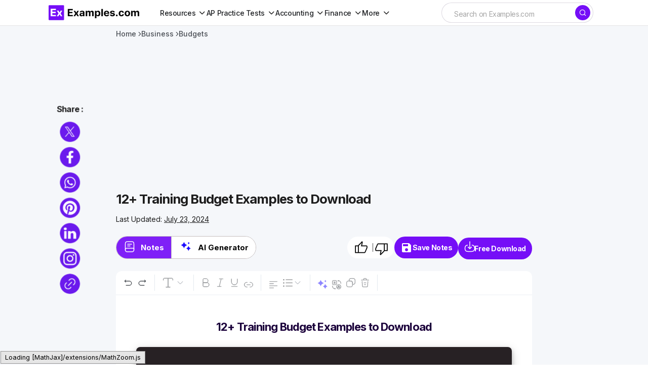

--- FILE ---
content_type: text/html; charset=utf-8
request_url: https://www.google.com/recaptcha/api2/aframe
body_size: 267
content:
<!DOCTYPE HTML><html><head><meta http-equiv="content-type" content="text/html; charset=UTF-8"></head><body><script nonce="2jJXLEEsM2_1wyffU4mEGg">/** Anti-fraud and anti-abuse applications only. See google.com/recaptcha */ try{var clients={'sodar':'https://pagead2.googlesyndication.com/pagead/sodar?'};window.addEventListener("message",function(a){try{if(a.source===window.parent){var b=JSON.parse(a.data);var c=clients[b['id']];if(c){var d=document.createElement('img');d.src=c+b['params']+'&rc='+(localStorage.getItem("rc::a")?sessionStorage.getItem("rc::b"):"");window.document.body.appendChild(d);sessionStorage.setItem("rc::e",parseInt(sessionStorage.getItem("rc::e")||0)+1);localStorage.setItem("rc::h",'1769221114850');}}}catch(b){}});window.parent.postMessage("_grecaptcha_ready", "*");}catch(b){}</script></body></html>